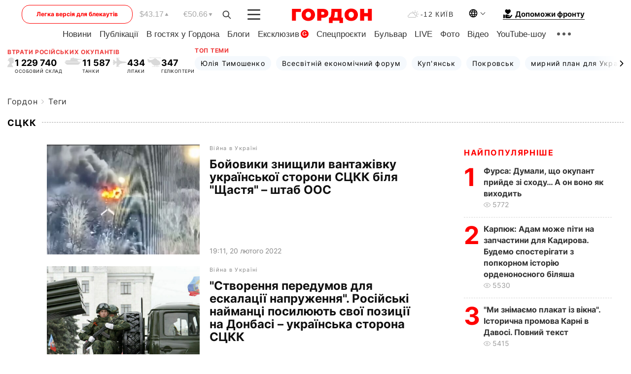

--- FILE ---
content_type: text/html; charset=utf-8
request_url: https://www.google.com/recaptcha/api2/aframe
body_size: 268
content:
<!DOCTYPE HTML><html><head><meta http-equiv="content-type" content="text/html; charset=UTF-8"></head><body><script nonce="XmEtbZj470n34K1AAxXnIQ">/** Anti-fraud and anti-abuse applications only. See google.com/recaptcha */ try{var clients={'sodar':'https://pagead2.googlesyndication.com/pagead/sodar?'};window.addEventListener("message",function(a){try{if(a.source===window.parent){var b=JSON.parse(a.data);var c=clients[b['id']];if(c){var d=document.createElement('img');d.src=c+b['params']+'&rc='+(localStorage.getItem("rc::a")?sessionStorage.getItem("rc::b"):"");window.document.body.appendChild(d);sessionStorage.setItem("rc::e",parseInt(sessionStorage.getItem("rc::e")||0)+1);localStorage.setItem("rc::h",'1769034691231');}}}catch(b){}});window.parent.postMessage("_grecaptcha_ready", "*");}catch(b){}</script></body></html>

--- FILE ---
content_type: application/javascript; charset=utf-8
request_url: https://fundingchoicesmessages.google.com/f/AGSKWxVwNZMOC8Dv3ZM2A4FUBDNUipeeVz6QX4YnuOLi7UKqb7kv3DOZuhg6y_Q70919rAp5TdGcVeU-3zH8lrfkEsIKwOBoiXqJmIYSDkRUEsADHyCcgxjbXDzCdd8PyL-ZV0nLnkp8ICWg9xUn0ONQYVRbGqeF-D7QOSrUpE3pu1vqc6xygWB77FacnBhL/_/us-ads./newrightcolad./bennerad.min./160-600-/adrefresh-
body_size: -1290
content:
window['34cee02b-2168-464c-b636-e03a2cf2d4a3'] = true;